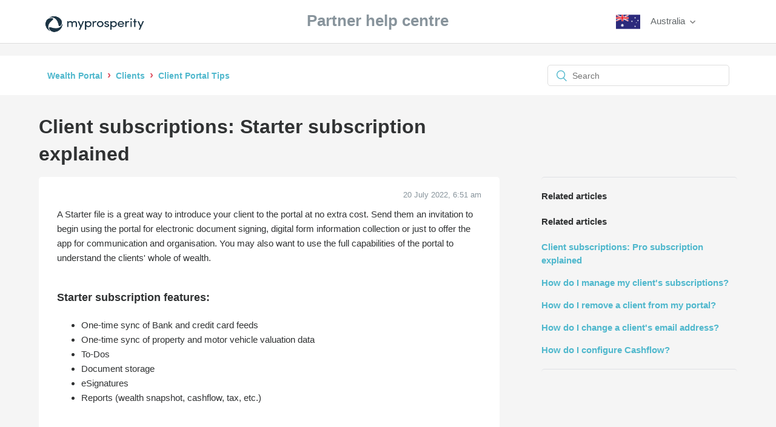

--- FILE ---
content_type: text/html; charset=utf-8
request_url: https://help.mpwealthportal.com/hc/en-au/articles/5174174951823-Client-subscriptions-Starter-subscription-explained
body_size: 6458
content:
<!DOCTYPE html>
<html dir="ltr" lang="en-AU">
<head>
  <meta charset="utf-8" />
  <!-- v26823 -->


  <title>Client subscriptions: Starter subscription explained &ndash; Wealth Portal</title>

  <meta name="csrf-param" content="authenticity_token">
<meta name="csrf-token" content="">

  <meta name="description" content="A Starter file is a great way to introduce your client to the portal at no extra cost. Send them an invitation to begin using the portal..." /><meta property="og:image" content="https://help.mpwealthportal.com/hc/theming_assets/01HZH473P0SN9QT1GPDXAFRMEE" />
<meta property="og:type" content="website" />
<meta property="og:site_name" content="Wealth Portal" />
<meta property="og:title" content="Client subscriptions: Starter subscription explained" />
<meta property="og:description" content="A Starter file is a great way to introduce your client to the portal at no extra cost. Send them an invitation to begin using the portal for electronic document signing, digital form information co..." />
<meta property="og:url" content="https://help.mpwealthportal.com/hc/en-au/articles/5174174951823-Client-subscriptions-Starter-subscription-explained" />
<link rel="canonical" href="https://help.mpwealthportal.com/hc/en-au/articles/5174174951823-Client-subscriptions-Starter-subscription-explained">
<link rel="alternate" hreflang="en-au" href="https://help.mpwealthportal.com/hc/en-au/articles/5174174951823-Client-subscriptions-Starter-subscription-explained">
<link rel="alternate" hreflang="x-default" href="https://help.mpwealthportal.com/hc/en-au/articles/5174174951823-Client-subscriptions-Starter-subscription-explained">

  <link rel="stylesheet" href="//static.zdassets.com/hc/assets/application-f34d73e002337ab267a13449ad9d7955.css" media="all" id="stylesheet" />
    <!-- Entypo pictograms by Daniel Bruce — www.entypo.com -->
    <link rel="stylesheet" href="//static.zdassets.com/hc/assets/theming_v1_support-e05586b61178dcde2a13a3d323525a18.css" media="all" />
  <link rel="stylesheet" type="text/css" href="/hc/theming_assets/9156779/360002299914/style.css?digest=14620498200207">

  <link rel="icon" type="image/x-icon" href="/hc/theming_assets/01HZH473W7GSY8XT9WS5CP5QS4">

    <script src="//static.zdassets.com/hc/assets/jquery-ed472032c65bb4295993684c673d706a.js"></script>
    

  <meta content="width=device-width, initial-scale=1.0" name="viewport" />

  <script type="text/javascript" src="/hc/theming_assets/9156779/360002299914/script.js?digest=14620498200207"></script>
</head>
<body class="">
  
  
  

  <header class="header">
  <div class="header-inner" style=" display:block; float:none;  /*background-color:red;*/">
    <div class="logo" style="float:left; width:16%; height:71px; /*padding-left: asd24px;*/">
      <a href="https://myprosperity.com.au/" >
        <img src="/hc/theming_assets/01HZH471DKJ3ZHFYXQHDKNWG0T" style="display: block;float: none;width: 180px;height: 80px;max-height: 81px;margin: 0 auto; margin-top: 0px;"></a>
    </div>
 <div class="help-center" style="float:left;margin:0;width:65%;/* padding-left:25%; */height:71px;">
      <h2 style="display:block;float:left;margin-top:15px;/* padding-left:16%; */width:100%;color:#88949C;text-align:center;">Partner help centre</h2>
    </div>
    
    <div class="footer-language-selector" style="float: right; margin-top: 11px; margin-right: 0;width:16%;min-width:200px;">
      
        <div class="dropdown language-selector">
          <button class="dropdown-toggle" aria-haspopup="true">  
          <span class="locale-img" data-locale="English (AU)" style="float:left;"></span><span style="display: block; float: left; padding-top: 13px; padding-left: 7px;">Australia
</span>
          </button>
          <span class="dropdown-menu dropdown-menu-end" role="menu" style="min-width:90px!important;width:200px;">
            
              <a href="/hc/change_language/en-gb?return_to=%2Fhc%2Fen-gb" dir="ltr" rel="nofollow" role="menuitem" style=" padding:0 20px;">
                <span class="locale-img" data-locale="English (GB)"></span><span style="display:block; float:right; margin-top:14px;text-align:left;margin-left:4px;">
United Kingdom

                
                
                
                </span>
              </a>
            
              <a href="/hc/change_language/en-nz?return_to=%2Fhc%2Fen-nz" dir="ltr" rel="nofollow" role="menuitem" style=" padding:0 20px;">
                <span class="locale-img" data-locale="English (NZ)"></span><span style="display:block; float:right; margin-top:14px;text-align:left;margin-left:4px;">
                
                
                
                
New Zealand
</span>
              </a>
            
          </span>
        </div>
      
    
    </div>
    
    <div class="nav-wrapper" style="float: right; margin-top: 23px;">
      <span class="icon-menu" tabindex="0" role="button" aria-controls="user-nav" aria-expanded="false" aria-label="Toggle navigation menu"></span>
<!--       <nav class="user-nav" id="user-nav">
        
        <a class="submit-a-request" href="/hc/en-au/requests/new">Submit a request</a>
      </nav> -->
<!--         <a class="login" data-auth-action="signin" role="button" rel="nofollow" title="Opens a dialogue" href="https://myprosperity.zendesk.com/access?brand_id=360002299914&amp;return_to=https%3A%2F%2Fhelp.mpwealthportal.com%2Fhc%2Fen-au%2Farticles%2F5174174951823-Client-subscriptions-Starter-subscription-explained&amp;locale=en-au">Sign in</a>
 -->
    </div>
  </div>
</header>


  <main role="main">
    <div class="container-divider"></div>

<section class="breadcrumbs-bar">
  <div class="container">
    <nav class="sub-nav">
      <ol class="breadcrumbs">
  
    <li title="Wealth Portal">
      
        <a href="/hc/en-au">Wealth Portal</a>
      
    </li>
  
    <li title="Clients">
      
        <a href="/hc/en-au/categories/360002167653-Clients">Clients</a>
      
    </li>
  
    <li title="Client Portal Tips">
      
        <a href="/hc/en-au/sections/360005185174-Client-Portal-Tips">Client Portal Tips</a>
      
    </li>
  
</ol>

      <form role="search" class="search" data-search="" action="/hc/en-au/search" accept-charset="UTF-8" method="get"><input type="hidden" name="utf8" value="&#x2713;" autocomplete="off" /><input type="search" name="query" id="query" placeholder="Search" aria-label="Search" /></form>
    </nav>
  </div>
</section>

<div class="container">
  
  <header class="page-header" style="max-width: 780px;">
    <h1 class="category-header" style=" min-height: 45px; height: 100%" title="Client subscriptions: Starter subscription explained">
      Client subscriptions: Starter subscription explained
      
    </h1>
  </header>

  <div class="article-container" id="article-container">

    <article class="article">
      <div class="article-date" style="top:20px!important;"><time datetime="2022-07-20T06:51:36Z" title="2022-07-20T06:51:36Z" data-datetime="calendar">20 July 2022 06:51</time></div>

      <section class="article-info">
        <div class="article-content">
          <div class="article-body"><p>A Starter file is a great way to introduce your client to the portal at no extra cost. Send them an invitation to begin using the portal for electronic document signing, digital form information collection or just to offer the app for communication and organisation. You may also want to use the full capabilities of the portal to understand the clients' whole of wealth.&nbsp;</p>
<p><em><br /></em><strong><span class="wysiwyg-font-size-large">Starter subscription features:</span><br /></strong></p>
<ul>
<li>One-time sync of Bank and credit card feeds</li>
<li>One-time sync of property and motor vehicle valuation data</li>
<li>To-Dos</li>
<li>Document storage</li>
<li>eSignatures</li>
<li>Reports (wealth snapshot, cashflow, tax, etc.)</li>
</ul>
<p><br /><span class="wysiwyg-font-size-large"><strong>What happens to your client's transactional information pre and post 30 days:</strong></span><br /><br /><span class="wysiwyg-font-size-large"><strong>One Time Sync explained:</strong></span></p>
<ul>
<li style="font-weight: 400;" aria-level="1"><span style="font-weight: 400;">Starter subscription clients are able to use their login credentials to add items such as bank accounts, credit cards, superannuation accounts and portfolios. When login credentials are entered, this triggers a one time sync of data. Transactional data will flow into the Cashflow section of their portal. This feature gives the client an idea of what the portal will look like if they were to upgrade to Pro with live data feeds for their accounts pulling in information daily.&nbsp;</span><span style="font-weight: 400;"><br /><br /></span></li>
<li style="font-weight: 400;" aria-level="1"><span style="font-weight: 400;">This one time sync pulls through the current balance of the accounts as well as a snapshot of their historic transactions (ranging from 30-90 days depending on the institution).<br /></span><span style="font-weight: 400;"><br /><img src="/hc/article_attachments/5177467557263/mceclip1.png" alt="mceclip1.png" /><br /></span><span style="font-weight: 400;"></span></li>
<li style="font-weight: 400;" aria-level="1"><span style="font-weight: 400;">As these accounts are a one time sync, they aren’t expected to update after the initial sync. This means that any new transactions or changes to the account balance <strong>won’t be reflected moving forward.</strong></span><span style="font-weight: 400;"><br /><br /></span></li>
<li style="font-weight: 400;" aria-level="1"><span style="font-weight: 400;">The client is able to upload historic transactions for their accounts via a CSV file upload, however the balance of the account isn’t editable.</span><span style="font-weight: 400;"><br /><br /></span></li>
<li style="font-weight: 400;" aria-level="1"><span style="font-weight: 400;"><strong>If the client is upgraded to Pro within 30 days,</strong> it’s possible for them to re-enter their online credentials for the accounts to trigger the data feed and update daily moving forward.<br /></span><span style="font-weight: 400;"><br /></span></li>
<li style="font-weight: 400;" aria-level="1">If the client has <strong>remained on a Starter subscription for longer than 30 days</strong> and then upgraded to a Pro subscription, it’s recommended that the client deletes all accounts initially added with the one-time sync and re-add them. This ensures the log in credentials are re-entered and triggers the daily sync of data moving forward. Historical information could be as much as 365 days worth depending on the institution.</li>
</ul>
<p>&nbsp;</p></div>

          <div class="article-attachments">
            <ul class="attachments">
              
            </ul>
          </div>
        </div>
      </section>

      <footer>
        <div class="article-footer">
          
        </div>
        

<!--         <div class="article-more-questions">
          Have more questions? <a href="/hc/en-au/requests/new">Submit a request</a>
        </div> -->
        
        <div class="article-return-to-top">
          <a href="#article-container">Return to top<span class="icon-arrow-up"></span></a>
        </div>
      </footer>

    </article>
    
    <section class="article-sidebar">
      
      
        <div class="related-articles  sidebar-block">
          <h3 class="sidenav-title">Related articles</h3> 
          
  <section class="related-articles">
    
      <h3 class="related-articles-title">Related articles</h3>
    
    <ul>
      
        <li>
          <a href="/hc/en-au/related/click?data=BAh7CjobZGVzdGluYXRpb25fYXJ0aWNsZV9pZGwrCI%2Bv6X%[base64]%3D--97d855e55f91fab103c0cbf1dcff43f892f98a17" rel="nofollow">Client subscriptions: Pro subscription explained</a>
        </li>
      
        <li>
          <a href="/hc/en-au/related/click?data=BAh7CjobZGVzdGluYXRpb25fYXJ0aWNsZV9pZGwrCA%[base64]%3D--79dcc38567598b8e42c32f625b9f8fdd1582e6f1" rel="nofollow">How do I manage my client&#39;s subscriptions?</a>
        </li>
      
        <li>
          <a href="/hc/en-au/related/click?data=[base64]" rel="nofollow">How do I remove a client from my portal?</a>
        </li>
      
        <li>
          <a href="/hc/en-au/related/click?data=[base64]%3D%3D--11e71b342cb5af3eed86ebe5663a9fd78b381457" rel="nofollow">How do I change a client&#39;s email address?</a>
        </li>
      
        <li>
          <a href="/hc/en-au/related/click?data=BAh7CjobZGVzdGluYXRpb25fYXJ0aWNsZV9pZGwrCI8g%[base64]" rel="nofollow">How do I configure Cashflow?</a>
        </li>
      
    </ul>
  </section>


        </div>
      
      
      
      	<div class="recent-articles sidebar-block">
          <div data-recent-articles></div>
        </div>
      
      
      
    </section>
    
  </div>
</div>

  </main>

  <!-- Footer 1
<footer class="footer">
  <div class="footer-inner">
    <a title="Home" href="/hc/en-au">Wealth Portal</a>

    <div class="footer-language-selector">
      
        <div class="dropdown language-selector">
          <button class="dropdown-toggle" aria-haspopup="true">
            English (AU)
          </button>
          <span class="dropdown-menu dropdown-menu-end" role="menu" >
            
              <a href="/hc/change_language/en-gb?return_to=%2Fhc%2Fen-gb" dir="ltr" rel="nofollow" role="menuitem" style="padding:0 20px;">
                English (GB)
              </a>
            
              <a href="/hc/change_language/en-nz?return_to=%2Fhc%2Fen-nz" dir="ltr" rel="nofollow" role="menuitem" style="padding:0 20px;">
                English (NZ)
              </a>
            
          </span>
        </div>
      
    </div>
  </div>
</footer>

--->


<!-- Footer 2

<footer class="footer">
  <div class="footer-inner">
    <a title="Home" href="#">Wealthportal</a>

    <div class="footer-language-selector">
      
        <div class="dropdown language-selector">
          <button class="dropdown-toggle" aria-haspopup="true">
           <img src="/hc/theming_assets/01HZH469PC6EJK777285NYB1Y9" style="display:block; float: left; width:40px;" alt="">
          </button>
          <span class="dropdown-menu dropdown-menu-end" role="menu" style="min-width:72px;">
            
              <a href="/hc/change_language/en-gb?return_to=%2Fhc%2Fen-gb" dir="ltr" rel="nofollow" role="menuitem" style="display: block; float: left; width: 100%;  padding:0;">
              <img src="/hc/theming_assets/01HZH466894QAVT06ETRBJ6M7J" style="display:block; float: none; width:40px; margin:0 auto;" alt="">
              </a>
            
              <a href="/hc/change_language/en-nz?return_to=%2Fhc%2Fen-nz" dir="ltr" rel="nofollow" role="menuitem" style="display: block; float: left; width: 100%;  padding:0;">
                <img src="/hc/theming_assets/01HZH46BHNZPRP5VXMSB4Q4E1A" style="display:block; float: none; width:40px; margin:0 auto;" alt="">
              </a>
            
          </span>
        </div>
      
    </div>
  </div>
</footer>

Footer 3---->

<footer class="footer">
  <div class="footer-inner">
    <!--<a title="Home" href="#">Powered by myprosperity</a>-->
    <!--<p style="display:block; float:left;">Portal</p>-->

    <a title="Home" style="padding-top:15px; color:#303233;" href="https://myprosperity.com.au/">Return to website/portal</a>
  </div>
  <script type="text/javascript">
    
            //alert("zoho chat enabled");
            var $zoho = $zoho || {}; $zoho.salesiq = $zoho.salesiq ||
                { widgetcode: "5e31c7849617ee7c62fde9814feae1f15483001b5cca77775cc523583402cbde9d16705d9466aa0374c2264672b50e93", values: {}, ready: function () { } };
            var d = document;
            s = d.createElement("script");
            s.type = "text/javascript";
            s.id = "zsiqscript";
            s.defer = true;
            s.src = "https://salesiq.zoho.com/widget";
            t = d.getElementsByTagName("script")[0];
            t.parentNode.insertBefore(s, t);
            d.write("<div id='zsiqwidget'></div>");
        </script>
</footer>

<!-- Footer 4
<footer class="footer">
  <div class="footer-inner">
    <a title="Home" href="/hc/en-au">Wealth Portal</a>

    <div class="footer-language-selector" style="float: right; margin-top: 23px; margin-right: 20px;">
      
        <div class="dropdown language-selector">
          <button class="dropdown-toggle" aria-haspopup="true">
            <span class="locale-img" data-locale="English (AU)"></span> English (AU)
          </button>
          <span class="dropdown-menu dropdown-menu-end" role="menu">
            
              <a href="/hc/change_language/en-gb?return_to=%2Fhc%2Fen-gb" dir="ltr" rel="nofollow" role="menuitem">
                <span class="locale-img" data-locale="English (GB)"></span> English (GB)
              </a>
            
              <a href="/hc/change_language/en-nz?return_to=%2Fhc%2Fen-nz" dir="ltr" rel="nofollow" role="menuitem">
                <span class="locale-img" data-locale="English (NZ)"></span> English (NZ)
              </a>
            
          </span>
        </div>
      
    </div>
  </div>
</footer>

--->



  <!-- / -->

  
  <script src="//static.zdassets.com/hc/assets/en-au.e4f8908a88d95bfc7e25.js"></script>
  

  <script type="text/javascript">
  /*

    Greetings sourcecode lurker!

    This is for internal Zendesk and legacy usage,
    we don't support or guarantee any of these values
    so please don't build stuff on top of them.

  */

  HelpCenter = {};
  HelpCenter.account = {"subdomain":"myprosperity","environment":"production","name":"myprosperity"};
  HelpCenter.user = {"identifier":"da39a3ee5e6b4b0d3255bfef95601890afd80709","email":null,"name":"","role":"anonymous","avatar_url":"https://assets.zendesk.com/hc/assets/default_avatar.png","is_admin":false,"organizations":[],"groups":[]};
  HelpCenter.internal = {"asset_url":"//static.zdassets.com/hc/assets/","web_widget_asset_composer_url":"https://static.zdassets.com/ekr/snippet.js","current_session":{"locale":"en-au","csrf_token":null,"shared_csrf_token":null},"usage_tracking":{"event":"article_viewed","data":"BAh7CDoLbG9jYWxlSSIKZW4tYXUGOgZFVDoPYXJ0aWNsZV9pZGwrCI8p3LS0BDoKX21ldGF7DDoPYWNjb3VudF9pZGkDq7iLOhNoZWxwX2NlbnRlcl9pZGwrCC0BtNFTADoNYnJhbmRfaWRsKwgKKM/RUwA6DHVzZXJfaWQwOhN1c2VyX3JvbGVfbmFtZUkiDkFOT05ZTU9VUwY7BlQ7AEkiCmVuLWF1BjsGVDoaYW5vbnltb3VzX3RyYWNraW5nX2lkMA==--27cbdd0aabab394b7628154d845b371a5df3542e","url":"https://help.mpwealthportal.com/hc/activity"},"current_record_id":"5174174951823","current_record_url":"/hc/en-au/articles/5174174951823-Client-subscriptions-Starter-subscription-explained","current_record_title":"Client subscriptions: Starter subscription explained","current_text_direction":"ltr","current_brand_id":360002299914,"current_brand_name":"Partner Portal","current_brand_url":"https://mpwealthportal.zendesk.com","current_brand_active":true,"current_path":"/hc/en-au/articles/5174174951823-Client-subscriptions-Starter-subscription-explained","show_autocomplete_breadcrumbs":true,"user_info_changing_enabled":false,"has_user_profiles_enabled":false,"has_end_user_attachments":true,"user_aliases_enabled":false,"has_anonymous_kb_voting":false,"has_multi_language_help_center":true,"show_at_mentions":false,"embeddables_config":{"embeddables_web_widget":false,"embeddables_help_center_auth_enabled":false,"embeddables_connect_ipms":false},"answer_bot_subdomain":"static","gather_plan_state":"subscribed","has_article_verification":true,"has_gather":true,"has_ckeditor":false,"has_community_enabled":false,"has_community_badges":true,"has_community_post_content_tagging":false,"has_gather_content_tags":true,"has_guide_content_tags":true,"has_user_segments":true,"has_answer_bot_web_form_enabled":false,"has_garden_modals":false,"theming_cookie_key":"hc-da39a3ee5e6b4b0d3255bfef95601890afd80709-2-preview","is_preview":false,"has_search_settings_in_plan":true,"theming_api_version":1,"theming_settings":{"positive_color":"rgba(80, 184, 205, 1)","negative_color":"#DD4F5F","highlight_color":"#FFAF00","text_color":"#303233","secondary_text_color":"rgba(136, 148, 156, 1)","background_color":"#F5F5F5","heading_font":"Helvetica, Arial, sans-serif","text_font":"Helvetica, Arial, sans-serif","logo":"/hc/theming_assets/01HZH473P0SN9QT1GPDXAFRMEE","favicon":"/hc/theming_assets/01HZH473W7GSY8XT9WS5CP5QS4","homepage_background_image":"/hc/theming_assets/01HZH474283BPPGEV758FEHXT1","community_background_image":"/hc/theming_assets/01HZH4749NRAZ768G2A082P8N2","community_image":"/hc/theming_assets/01HZH474DJDSY2WCB1BVY56FD6","instant_search":true,"scoped_kb_search":true,"scoped_community_search":true,"show_recent_activity":true,"show_articles_in_section":false,"show_article_author":false,"show_article_comments":false,"show_follow_article":false,"show_recently_viewed_articles":true,"show_related_articles":true,"show_article_sharing":true,"show_follow_section":true,"show_follow_post":true,"show_post_sharing":true,"show_follow_topic":true},"has_pci_credit_card_custom_field":true,"help_center_restricted":false,"is_assuming_someone_else":false,"flash_messages":[],"user_photo_editing_enabled":true,"user_preferred_locale":"en-us","base_locale":"en-au","login_url":"https://myprosperity.zendesk.com/access?brand_id=360002299914\u0026return_to=https%3A%2F%2Fhelp.mpwealthportal.com%2Fhc%2Fen-au%2Farticles%2F5174174951823-Client-subscriptions-Starter-subscription-explained","has_alternate_templates":true,"has_custom_statuses_enabled":true,"has_hc_generative_answers_setting_enabled":true,"has_generative_search_with_zgpt_enabled":false,"has_suggested_initial_questions_enabled":false,"has_guide_service_catalog":true,"has_service_catalog_search_poc":false,"has_service_catalog_itam":false,"has_csat_reverse_2_scale_in_mobile":false,"has_knowledge_navigation":false,"has_unified_navigation":false,"has_csat_bet365_branding":false,"version":"v26823","dev_mode":false};
</script>

  
  <script src="//static.zdassets.com/hc/assets/moment-3b62525bdab669b7b17d1a9d8b5d46b4.js"></script>
  <script src="//static.zdassets.com/hc/assets/hc_enduser-2a5c7d395cc5df83aeb04ab184a4dcef.js"></script>
  
  
</body>
</html>